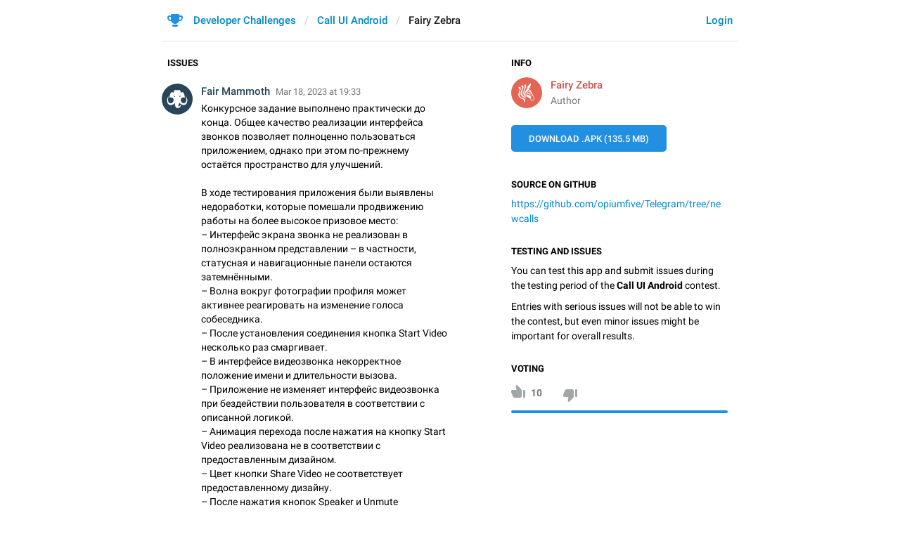

--- FILE ---
content_type: text/html; charset=utf-8
request_url: https://contest.com/call-ui-android/entry4240
body_size: 8359
content:
<!DOCTYPE html>
<html>
  <head>
    <meta charset="utf-8">
    <title>Call UI Android – Developer Challenges</title>
    <meta name="viewport" content="width=device-width, initial-scale=1.0, minimum-scale=1.0, maximum-scale=1.0, user-scalable=no" />
<meta name="format-detection" content="telephone=no" />
<meta http-equiv="X-UA-Compatible" content="IE=edge" />
<meta name="MobileOptimized" content="176" />
<meta name="HandheldFriendly" content="True" />
    <link rel="shortcut icon" href="/img/cd_favicon.ico" type="image/x-icon" />
<link rel="mask-icon" href="/img/cd_icon.svg" color="#299ed8">
    <script>document.cookie="stel_dt="+encodeURIComponent((new Date).getTimezoneOffset())+";path=/;max-age=31536000;samesite=None;secure"</script>
    
    <link href="/css/font-roboto.css?1" rel="stylesheet" type="text/css">
    <link href="/css/bootstrap.min.css?3" rel="stylesheet">
    <link href="/css/bootstrap-extra.css?2" rel="stylesheet">
    <link href="/css/telegram.css?249" rel="stylesheet">
<link href="/css/contest.css?41" rel="stylesheet">
<link href="/css/contest-zoo.css?7" rel="stylesheet">
<link href="/css/jquery-ui.min.css?1" rel="stylesheet">

  </head>
  <body class="emoji_image no-transition">
    
    <div id="aj_progress" class="progress-bar"></div>
    
    <div id="aj_content"><div class="cd-container">
  <header>
  <div class="container">
    <div class="header-wrap">
      <div id="header-panel" class="header-panel">
        <div class="header-auth">
  <div class="header-auth-item"><a class="header-auth-link login-link" href="/auth">Login</a></div>
</div>
        <div class="header-breadcrumb header-breadcrumb-simple">
          <ol id="breadcrumb" class="header-nav breadcrumb"><li class="cd-logo"><a href="/"><i class="cd-icon"></i><span class="cd-logo-title">Developer Challenges</span></a></li><li><a href="/call-ui-android">Call UI Android</a></li><li class="active"><span dir="auto">Fairy Zebra</span></li></ol>
        </div>
      </div>
    </div>
  </div>
</header>
  <main class="container"><section class="cd-aside">
  <h3 class="cd-header">Info</h3>
  <div class="cd-entry-author">
    <div class="cd-entry-photo"><a href="/user/Fairy-Zebra" class="animal-photo zebra bc1"></a></div>
    <div class="cd-entry-title"><span class="cd-author"><a href="/user/Fairy-Zebra" dir="auto" class="tc1">Fairy Zebra</a></span></div>
    <div class="cd-entry-label">Author</div>
  </div>
  <div class="cd-entry-files">
  <a class="btn btn-primary cd-source-btn" href="https://cdn4.telesco.pe/file/entry4240.apk?token=[base64]&dl=1" download="entry4240.apk">Download .APK (135.5 MB)</a>
</div>
<h3 class="cd-header">Source on GitHub</h3>
<div class="cd-article-text"><a href="https://github.com/opiumfive/Telegram/tree/newcalls" target="_blank">https://github.com/opiumfive/Telegram/tree/newcalls</a></div>
<h3 class="cd-header">Testing and Issues</h3>
<div class="cd-article-text"><p>You can test this app and submit issues during the testing period of the <b>Call UI Android</b> contest.</p><p>Entries with serious issues will not be able to win the contest, but even minor issues might be important for overall results.</p></div>
  <h3 class="cd-header">Voting</h3>
  <div class="cd-entry-voting" data-entry-id="4240">
    <div class="cd-entry-voting-buttons">
      <span class="cd-entry-like"><svg class="icon" width="20" height="18" viewBox="0 0 20 18" xmlns="http://www.w3.org/2000/svg"><path d="m781 493.006281h-1c-.55 0-1 .45903-1 1.020067v9.180607c0 .561038.45.799326 1 .799326h1c.552285 0 1-.447715 1-1v-9c0-.552285-.447715-1-1-1zm-18.83 7.26288c-.11.255017-.17.530435-.17.816054v1.101673c0 1.122074.9 1.819393 2 1.819393h5.5c-.543056 2.814359-.83125 4.296343-.864583 4.445953-.05.224415-.013395.95897.024583 1.191347.056108.343316.233487.683318.532134 1.020008l.000016-.000014c.366477.413159.998497.451002 1.411656.084525.017392-.015427.034241-.031456.050516-.048057l5.755678-5.87118c.38-.387626.59-.90786.59-1.448496v-7.987128c0-1.315887-1.05-2.386958-2.34-2.386958h-8.1c-.71 0-1.36.377425-1.72.989465z" transform="matrix(1 0 0 -1 -762 511)"/></svg><span class="value">10</span></span><!--
   --><span class="cd-entry-dislike"><svg class="icon" width="20" height="18" viewBox="0 0 20 18" xmlns="http://www.w3.org/2000/svg"><path d="m781 493.006281h-1c-.55 0-1 .45903-1 1.020067v9.180607c0 .561038.45.799326 1 .799326h1c.552285 0 1-.447715 1-1v-9c0-.552285-.447715-1-1-1zm-18.83 7.26288c-.11.255017-.17.530435-.17.816054v1.101673c0 1.122074.9 1.819393 2 1.819393h5.5c-.543056 2.814359-.83125 4.296343-.864583 4.445953-.05.224415-.013395.95897.024583 1.191347.056108.343316.233487.683318.532134 1.020008l.000016-.000014c.366477.413159.998497.451002 1.411656.084525.017392-.015427.034241-.031456.050516-.048057l5.755678-5.87118c.38-.387626.59-.90786.59-1.448496v-7.987128c0-1.315887-1.05-2.386958-2.34-2.386958h-8.1c-.71 0-1.36.377425-1.72.989465z" transform="translate(-762 -493)"/></svg><span class="value"></span></span>
    </div>
    <div class="cd-entry-voting-bar">
      <div class="cd-entry-voting-bar-value" style="width:100%"></div>
    </div>
    
  </div>
</section>
<section class="cd-content">
  
  <div class="cd-issues-wrap">
  <span class="cd-filter-wrap cd-dropdown-wrap ohide"><span class="cd-dropdown dropdown-toggle" data-toggle="dropdown">by rating</span><span class="dropdown-menu"><ul class="dropdown-menu">
  <li class="selected"><a href="?sort=rating" class="cd-dropdown-item">Rating</a></li>
  <li><a href="?sort=date" class="cd-dropdown-item">Time</a></li>
</ul></span></span>
  <h3 class="cd-header">Issues</h3>
  <div class="cd-issues"><div class="cd-issue" data-issue-id="15397">
  <a name="issue15397" data-issue-link="15397" class="anchor"></a>
  
  
  
  <div class="cd-issue-photo"><i class="animal-photo mammoth bc0"></i></div>
  <div class="cd-issue-body">
    <div class="cd-issue-author">
      <span class="cd-issue-author-name"><span dir="auto" class="tc0">Fair Mammoth</span></span>
      <a href="#issue15397" class="cd-issue-date" data-issue-link="15397" data-add-hashtag="#issue15397">Mar 18, 2023 at 19:33</a>
    </div>
    <div class="cd-issue-text">Конкурсное задание выполнено практически до конца. Общее качество реализации интерфейса звонков позволяет полноценно пользоваться приложением, однако при этом по-прежнему остаётся пространство для улучшений.&nbsp;<br/><br/>В ходе тестирования приложения были выявлены недоработки, которые помешали продвижению работы на более высокое призовое место:<br/>– Интерфейс экрана звонка не реализован в полноэкранном представлении – в частности, статусная и навигационные панели остаются затемнёнными.&nbsp;<br/>– Волна вокруг фотографии профиля может активнее реагировать на изменение голоса собеседника.&nbsp;<br/>– После установления соединения кнопка Start Video несколько раз смаргивает.<br/>– В интерфейсе видеозвонка некорректное положение имени и длительности вызова.<br/>– Приложение не изменяет интерфейс видеозвонка при бездействии пользователя в соответствии с описанной логикой.<br/>– Анимация перехода после нажатия на кнопку Start Video реализована не в соответствии с предоставленным дизайном.&nbsp;<br/>– Цвет кнопки Share Video не соответствует предоставленному дизайну.<br/>– После нажатия кнопок Speaker и Unmute происходит моргание подложек соседних кнопок, также могут исчезать названия под кнопками. Кроме того, подложки моргают при изменении статуса звонка или включении / выключении микрофона собеседником.</div>
    <div class="cd-issue-files cd-issue-file-covers cd-view-medias"></div>
    <div class="cd-issue-device">Samsung Galaxy S10 (Android 12); Xiaomi Redmi Note 8 Pro (Android 10)</div>
    <div class="cd-issue-voting-buttons">
      <span class="cd-issue-like"><svg class="icon" height="16" viewBox="0 0 17 16" width="17" xmlns="http://www.w3.org/2000/svg"><path d="m781 493.006281h-1c-.55 0-1 .45903-1 1.020067v9.180607c0 .561038.45.799326 1 .799326h1c.552285 0 1-.447715 1-1v-9c0-.552285-.447715-1-1-1zm-18.83 7.26288c-.11.255017-.17.530435-.17.816054v1.101673c0 1.122074.9 1.819393 2 1.819393h5.5c-.543056 2.814359-.83125 4.296343-.864583 4.445953-.05.224415-.013395.95897.024583 1.191347.056108.343316.233487.683318.532134 1.020008l.000016-.000014c.366477.413159.998497.451002 1.411656.084525.017392-.015427.034241-.031456.050516-.048057l5.755678-5.87118c.38-.387626.59-.90786.59-1.448496v-7.987128c0-1.315887-1.05-2.386958-2.34-2.386958h-8.1c-.71 0-1.36.377425-1.72.989465z" transform="matrix(.8 0 0 -.8 -609.2 409)"/></svg><span class="value">20</span></span>
    </div>
  </div>
  
  <div class="cd-issue-reply-wrap">
  <div class="cd-issue-reply">
    <i class="cd-issue-reply-icon"></i>
    <div class="cd-issue-photo"><a href="/user/Fairy-Zebra" class="animal-photo zebra bc1"></a></div>
    <div class="cd-issue-body">
      
      <div class="cd-issue-author">
        <span class="cd-issue-author-name"><span class="cd-author"><a href="/user/Fairy-Zebra" dir="auto" class="tc1">Fairy Zebra</a></span></span>
        <span class="cd-issue-date">Mar 19, 2023 at 08:17</span>
      </div>
      <div class="cd-issue-text">Спасибо за отличный конкурс&#33; <br/>В последний день конкурса подломал поведение нижних кнопок - досадно, но так же я привнес некоторые улучшения, с которыми я часто встречаюсь в повседневной жизни, которые могли бы Вам пригодиться, поэтому не могу не написать о них:<br/>1) я исправил баг с зависающим спикером, видео воспроизведения приложено (красный телефон Android 12+), фикс - всего 1 строка (<a href="https://github.com/opiumfive/Telegram/pull/10/files#diff-6db4b3ca8e571236c4c2f16132c98c676f0845014af58dc546017be981d8b7f7R3119">https://github.com/opiumfive/Telegram/pull/10/files#diff-6db4b3ca8e571236c4c2f16132c98c676f0845014af58dc546017be981d8b7f7R3119</a>)<br/>2) небольшое предложение по поводу поворота кнопок при повороте экрана в режиме видеозвонка</div>
      <div class="cd-issue-files cd-issue-file-covers cd-view-medias many"><a href="https://telegra.ph/file/33410d2d3d677f5db9903.mp4" class="cd-issue-file-cover cd-view-media" data-width="360" data-height="640" data-cover="https://telegra.ph/file/cover/33410d2d3d677f5db9903.jpg" data-video target="_blank">
  <div class="cd-issue-cover-wrap" style="width:135px;background-image:url('https://telegra.ph/file/cover/33410d2d3d677f5db9903.jpg')"><div class="cd-issue-cover" style="padding-top:177.77777777778%"></div></div>
  <div class="cd-issue-file-label">1:06</div>
</a><a href="https://telegra.ph/file/30b63431119ff1ed23cb7.mp4" class="cd-issue-file-cover cd-view-media" data-width="360" data-height="640" data-cover="https://telegra.ph/file/cover/30b63431119ff1ed23cb7.jpg" data-video target="_blank">
  <div class="cd-issue-cover-wrap" style="width:135px;background-image:url('https://telegra.ph/file/cover/30b63431119ff1ed23cb7.jpg')"><div class="cd-issue-cover" style="padding-top:177.77777777778%"></div></div>
  <div class="cd-issue-file-label">0:12</div>
</a></div>
      <div class="cd-issue-device"></div>
    </div>
  </div>
</div>
</div><div class="cd-list-empty-wrap ohide">
  <div class="cd-list-empty">Nobody added any issues yet...</div>
</div></div>
  
</div>
</section></main>
</div><div class="popup-container login-popup-container hide" id="login-popup-container">
  <div class="popup">
    <div class="popup-body">
      <section>
        <h2>Log In</h2>
        <p>Log in here to leave comments and take part in the Telegram Competitions. Please enter your <b>phone number</b> in the <a target="_blank" rel="noopener" href="https://telegram.org/faq#login-and-sms">international format</a> and we will send a confirmation message to your account via Telegram.</p>

        <form id="send-form" class="login-form">
          <div class="form-group">
            <input type="tel" class="form-control cd-form-control input-lg" id="phone-number" placeholder="+12223334455" autocomplete="off"/>
          </div>
          <div class="popup-buttons">
            <a class="btn btn-link btn-lg login-cancel-btn">Cancel</a><button type="submit" class="btn btn-link btn-lg">Next</button>
          </div>
        </form>

        <div id="login-form" class="hide">
          <div class="form-group">
            <span class="form-control cd-form-control input input-lg input-disabled"><strong id="phone-number-field"></strong> (<a class="login-back" href="/auth">Incorrect?</a>)</span>
            <p class="help-block dots-animated">We&#39;ve just sent you a message.<br/>Please confirm access via Telegram</p>
          </div>
          <div class="popup-buttons">
            <a class="btn btn-link btn-lg login-cancel-btn">Cancel</a><a class="btn btn-link btn-lg login-back">Back</a>
          </div>
        </div>
      </section>
    </div>
  </div>
</div></div>
    <script src="/js/jquery.min.js?1"></script>
    <script src="/js/bootstrap.min.js"></script>
    <script src="/js/main-aj.js?72"></script>
    <script src="/js/contest.js?25"></script>
<script src="/js/jquery-ui.min.js?1"></script>
<script src="/js/tgsticker.js?31"></script>

    <script>ajInit({"version":682,"apiUrl":"\/api?hash=c9a22a8f2815f7ee94","unauth":true,"state":{"votingClosed":true,"votingDisabled":true,"likeVal":1,"fileLimit":5,"fileSizeLimit":15728640,"uploadBaseUrl":"https:\/\/telegra.ph"}});</script>
    <script id="aj_script">l.add({"WEB_DELETE_ISSUE_REPLY_CONFIRM_TEXT":"Are you sure you want to delete this reply?","WEB_DELETE_ISSUE_REPLY_CONFIRM_BUTTON":"Delete","WEB_DELETE_ISSUE_CONFIRM_TEXT":"Are you sure you want to delete this issue?","WEB_DELETE_ISSUE_CONFIRM_BUTTON":"Delete","WEB_ADD_ATTACH_CONFIRM_TEXT":"Would you like to add a screenshot or video of the issue?","WEB_ADD_ATTACH_CONFIRM_BUTTON":"OK","WEB_ADD_ATTACH_SKIP_BUTTON":"Skip","WEB_UPLOADING_IN_PROGRESS":"Uploading in progress","WEB_TOO_MANY_FILES":"You can attach no more than {limit:|# file|# files}","WEB_FILE_IS_TOO_BIG":"File <b>{file_name}<\/b> ({file_size}) is too big. <br\/>File size must not exceed 10MB","WEB_ISSUE_VOTING_IS_CLOSED":"Sorry, voting for issues in this contest is now closed.","WEB_ENTRY_VOTING_IS_CLOSED":"Sorry, voting for submissions in this contest is now closed.","WEB_ISSUE_VOTING_DISABLED":"Sorry, you can&#39;t vote for issues in this contest.","WEB_ENTRY_VOTING_DISABLED":"Sorry, you can&#39;t vote for submissions in this contest."});
Aj._useScrollHack=true;
Issues.init();
Aj.onLoad(function(state) {
  function requestConfirmation(event) {
    event && event.preventDefault();
    var phone = $('#phone-number').val();
    $.ajax({
      type: 'POST',
      url: '/auth/request',
      data: {
        phone: phone
      },
      success: function(result) {
        $('#phone-number-field').text(phone);
        $('#send-form').addClass('hide');
        $('#login-form').removeClass('hide');
        checkAuth(result.temp_session);
      },
      error: function(xhr) {
        showAlert(xhr.responseText || 'Server error');
      },
      dataType: 'json'
    });
    return false;
  }
  function cancelConfirmation(event) {
    event && event.preventDefault();
    $('#phone-number-field').text('');
    $('#send-form').removeClass('hide');
    $('#login-form').addClass('hide');
    $('#phone-number').focus();
    clearTimeout(window.authTimeout);
    return false;
  }
  function checkAuth(temp_session) {
    clearTimeout(window.authTimeout);
    window.authTimeout = setTimeout(function doCheckAuth() {
      $.ajax({
        type: 'POST',
        url: '/auth/login',
        data: {
          temp_session: temp_session
        },
        success: function(result) {
          if (result) {
            location.reload();
          } else {
            checkAuth(temp_session);
          }
        },
        error: function (xhr) {
          showAlert(xhr.responseText || 'Server error');
        },
        dataType: 'json'
      });
    }, 700);
  }
  $('#login-popup-container').on('popup:open', function() {
    $('#phone-number').focus();
  });
  $('#login-popup-container').on('popup:close', function() {
    cancelConfirmation();
    if (location.pathname == '/auth') {
      window.history && history.replaceState(null, null, '/');
    }
  });
  $('#login-popup-container #send-form').on('submit', requestConfirmation);
  $('#login-popup-container .login-cancel-btn').on('click', function(e) {
    e.preventDefault();
    closePopup('#login-popup-container');
  });
  $('#login-popup-container .login-back').on('click', cancelConfirmation);
  $('.login-link').on('click', function(e) {
    e.stopImmediatePropagation();
    e.preventDefault();
    openPopup('#login-popup-container');
  });
});
Aj.onUnload(function(state) {
  $('#login-popup-container').off('popup:open');
  $('#login-popup-container').off('popup:close');
  $('#login-popup-container #send-form').off('submit');
  $('#login-popup-container .login-cancel-btn').off('click');
  $('#login-popup-container .login-back').off('click');
  $('.login-link').off('click');
});
</script>
    <script>Aj.pageLoaded();</script>
    
  </body>
</html>
<!-- page generated in 53.02ms -->
